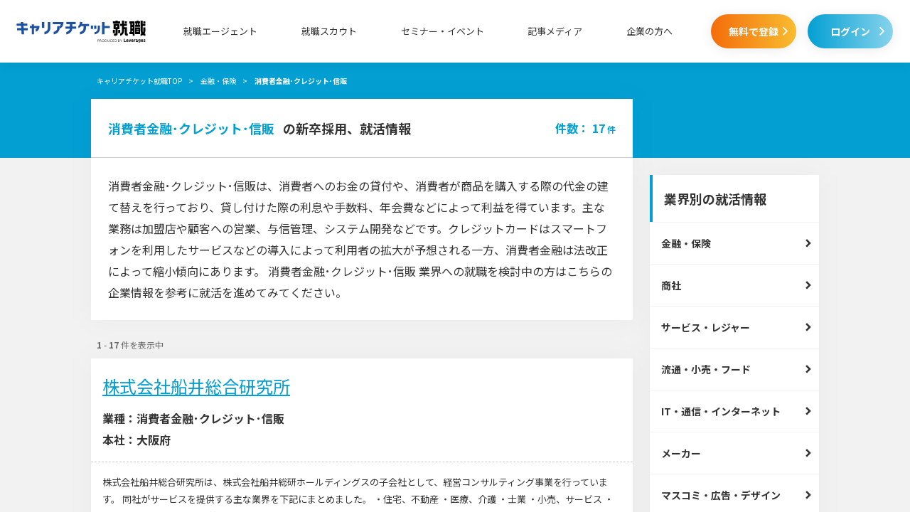

--- FILE ---
content_type: text/html; charset=utf-8
request_url: https://careerticket.jp/industry/1/3/
body_size: 8344
content:
<!DOCTYPE html>
<html lang="ja">
    <head>
        <!-- version: 2026012201 -->
<!-- Google tag (gtag.js) -->
<script async src="https://www.googletagmanager.com/gtag/js?id=G-53MENJ7EBD"></script>

<script>
  isMobile = '';
  categoryId = '';
  tagIds = '';
  window.dataLayer = window.dataLayer || [];
  function gtag(){window.dataLayer.push(arguments);}
  gtag('js', new Date());
  gtag('config', 'G-53MENJ7EBD');
  function gtagClickMeasurement(label){gtag('event', 'クリック計測', {'event_category':'EF','event_label':`${label}`});}
</script>
<!-- End Google tag (gtag.js) -->
<script src="/js/common/converter.js?id=f5722005aee9621777bb0537c7769443"></script>
<!-- Google Tag Manager -->
<script>
    var now = new Date();
    var afiID = ('0'+(now.getMonth()+1)).slice(-2)+('0'+now.getDate()).slice(-2)+('0'+now.getSeconds()).slice(-2);
        dataLayer.push({'afiID': afiID});
                        dataLayer.push({'segments': []});
        
    (function(w,d,s,l,i){w[l]=w[l]||[];w[l].push({'gtm.start':
        new Date().getTime(),event:'gtm.js'});var f=d.getElementsByTagName(s)[0],
        j=d.createElement(s),dl=l!='dataLayer'?'&l='+l:'';j.async=true;j.src=
        'https://www.googletagmanager.com/gtm.js?id='+i+dl;f.parentNode.insertBefore(j,f);
    })(window,document,'script','dataLayer', 'GTM-W7FT57K');
    </script>
<!-- End Google Tag Manager -->
        <meta charset="UTF-8">
        <link rel="icon" type="image/x-icon" href="/favicon_agent.ico">

                                
        <meta property="og:title" content="金融・保険/消費者金融･クレジット･信販の企業一覧｜新卒就職支援ならキャリアチケット就職" />
<meta property="og:type" content="website" />
<meta property="og:url" content="https://careerticket.jp/industry/1/3/" />
<meta property="og:image" content="https://careerticket.jp/img/ogp/careerticket.webp" />
<meta property="og:site_name" content="キャリアチケット就職" />
<meta property="og:description" content="金融・保険/消費者金融･クレジット･信販の企業一覧。就活する上でおさえたい詳細な企業情報やインターン情報、消費者金融･クレジット･信販ならではの就活対策のポイントを新卒就職支援のキャリアチケット就職が解説！" />
<meta property="og:locale" content="ja_JP" />
<meta property="fb:app_id" content="1024867871027267">
<!--twitterの設定-->
<meta name="twitter:card" content="summary_large_image">
<meta name="twitter:site" content="@careerticket">
<!-- InstanceBeginEditable name="doctitle" -->
<title>金融・保険/消費者金融･クレジット･信販の企業一覧｜新卒就職支援ならキャリアチケット就職</title>
<meta name="Description" content="金融・保険/消費者金融･クレジット･信販の企業一覧。就活する上でおさえたい詳細な企業情報やインターン情報、消費者金融･クレジット･信販ならではの就活対策のポイントを新卒就職支援のキャリアチケット就職が解説！">
<meta name="Keywords" content="金融・保険,消費者金融･クレジット･信販,就活,新卒,採用,就職活動">
<link rel="canonical" href="https://careerticket.jp/industry/1/3/"><meta name="robots" content="index,follow">
<!--パンくず-->
    <script type="application/ld+json">
        {"@context":"http:\/\/schema.org","@type":"BreadcrumbList","itemListElement":[[{"@type":"ListItem","position":1,"item":{"name":"\u30ad\u30e3\u30ea\u30a2\u30c1\u30b1\u30c3\u30c8\u5c31\u8077TOP","@id":"https:\/\/careerticket.jp"}},{"@type":"ListItem","position":2,"item":{"name":"\u91d1\u878d\u30fb\u4fdd\u967a","@id":"https:\/\/careerticket.jp\/industry\/1\/"}},{"@type":"ListItem","position":3,"item":{"name":"\u6d88\u8cbb\u8005\u91d1\u878d\uff65\u30af\u30ec\u30b8\u30c3\u30c8\uff65\u4fe1\u8ca9"}}]]}
   </script>
<meta name="facebook-domain-verification" content="gtpk0872k9k02hbn1qw4w27qprd3se" />
                    <link rel="stylesheet" href="/css/pc/pages/defaultNew.css?id=d57de0fd737cecfedd844b16934c9764">
        
    <link rel="stylesheet" href="/css/pc/pages/company_search.css?id=49a13c4ca8512bb95690a9f2a8144c6a">
        <!-- optimizely -->
        <script src="https://cdn.optimizely.com/js/25654440446.js"></script>
            </head>

    <body class="page" id="top">
        <!-- Google Tag Manager (noscript) -->
<noscript><iframe src="https://www.googletagmanager.com/ns.html?id=GTM-W7FT57K"
                  height="0" width="0" style="display:none;visibility:hidden"></iframe></noscript>
<!-- End Google Tag Manager (noscript) -->
        <div class="l-wrapper">
            <div class="l-header">
    <div class="p-headerNew js-fixedHeader js-header ">
    <div class="p-headerNew__inner">
        <p class="p-headerNew__logo"><a href="https://careerticket.jp" data-click-label="ヘッダー_ロゴ"><img src="/img/pc/commonNew/logo_career-ticket_row_pb.svg" width="200" height="48" alt="キャリアチケット就職" data-view-label="ヘッダー_ロゴ"></a></p>
        <nav class="p-headerNew__glonavi">
            <ul class="p-headerNew__glonaviList">
                <li class="p-headerNew__glonaviItem">
                    <p class="p-headerNew__glonaviItemNestLabel" data-click-label="ヘッダー_就職エージェント">就職エージェント</p>
                    <ul class="p-headerNew__glonaviNest">
    <li class="p-headerNew__glonaviNestItem"><a href="https://careerticket.jp/2026/" data-click-label="ヘッダー_就職エージェント_n+1卒">2026年卒業予定の方はこちら<i class="c-icn--arrowRight"></i></a></li>
    <li class="p-headerNew__glonaviNestItem"><a href="https://careerticket.jp/2027/" data-click-label="ヘッダー_就職エージェント_n+2卒">2027年卒業予定の方はこちら<i class="c-icn--arrowRight"></i></a></li>
    <li class="p-headerNew__glonaviNestItem"><a href="https://careerticket.jp/2028/" data-click-label="ヘッダー_就職エージェント_n+3卒">2028年卒業予定の方はこちら<i class="c-icn--arrowRight"></i></a></li>
    <li class="p-headerNew__glonaviNestItem"><a href="https://careerticket.jp/adviser/">アドバイザー紹介<i class="c-icn--arrowRight"></i></a></li>
    <li class="p-headerNew__glonaviNestItem"><a href="https://careerticket.jp/faq/">よくある質問<i class="c-icn--arrowRight"></i></a></li>
</ul>                </li>
                <li class="p-headerNew__glonaviItem"><a href="https://media.careerticket.jp/?page=top&mark=gn" target="_blank" rel="noopener" data-click-label="ヘッダー_就職スカウト">就職スカウト</a></li>
                <li class="p-headerNew__glonaviItem"><a href="https://careerticket.jp/event/" data-click-label="ヘッダー_セミナー・イベント">セミナー・イベント</a></li>
                <li class="p-headerNew__glonaviItem"><a href="https://careerticket.jp/media/" data-click-label="ヘッダー_記事メディア">記事メディア</a></li>

                                    <li class="p-headerNew__glonaviItem"><a href="https://careerticket.jp/partner/concept/" data-click-label="ヘッダー_企業の方へ">企業の方へ</a></li>
                            </ul>
        </nav>

                    <div class="p-headerNew__btnArea">
                <p class="p-headerNew__btn c-btnNew--cta"><a href="https://careerticket.jp/entry/input/" rel="nofollow" data-click-label="ヘッダー_無料で登録">無料で登録<i class="c-icn--arrowRight"></i></a></p>
                <p class="p-headerNew__btn c-btnNew--login u-ml--20"><a href="https://newgrad.mypage-leverages.jp/login/?redirect_url=https%3A%2F%2Fcareerticket.jp%2Findustry%2F1%2F3" data-click-label="ヘッダー_ログイン">ログイン<i class="c-icn--arrowRight"></i></a></p>
            </div>
            </div>
</div>
</div>            <div class="l-containerNew">
                    <div class="p-breadcrumbNew">
        <ul class="p-breadcrumbNew__inner">
                                                <li class="p-breadcrumbNew__list" itemscope itemtype="http://schema.org/Breadcrumb"><a href="https://careerticket.jp" itemprop="url"><span itemprop="title">キャリアチケット就職TOP</span></a></li>
                                                                <li class="p-breadcrumbNew__list" itemscope itemtype="http://schema.org/Breadcrumb"><a href="https://careerticket.jp/industry/1/" itemprop="url"><span itemprop="title">金融・保険</span></a></li>
                                                                <li class="p-breadcrumbNew__list">消費者金融･クレジット･信販</li>
                                    </ul>
    </div>
                <div class="p-searchResult__pageHead"></div>


<div class="l-contentNew--tertiary">
    <div class="l-contentNew__inner--col2">
        <div class="p-searchResult__mainCont u-mb--80">
            <div class="p-searchResult c-cardNew">
                <div class="p-searchResult__head">
                    <h1 class="p-searchResult__categoryName">
                        <span class="c-text--main u-pr--10">
                                                            消費者金融･クレジット･信販
                                                    </span>の新卒採用、就活情報
                    </h1>
                    <p class="p-searchResult__categoryNum">件数： <span class="c-text--large">17</span><span class="c-text--small"> 件</span></p>
                </div>
                <div class="p-searchResult__detail">
                    <p>消費者金融･クレジット･信販は、消費者へのお金の貸付や、消費者が商品を購入する際の代金の建て替えを行っており、貸し付けた際の利息や手数料、年会費などによって利益を得ています。主な業務は加盟店や顧客への営業、与信管理、システム開発などです。クレジットカードはスマートフォンを利用したサービスなどの導入によって利用者の拡大が予想される一方、消費者金融は法改正によって縮小傾向にあります。
                                                    消費者金融･クレジット･信販
                                                業界への就職を検討中の方はこちらの企業情報を参考に就活を進めてみてください。
                    </p>
                </div>
            </div>

            <ul class="p-content">
                <p class="p-pagerStatus"><span class="c-text--emphasis">1</span> - <span class="c-text--emphasis">17 </span>件を表示中</p>

                                    <li class="p-companyCard c-cardNew">
                        <div class="p-companyCard__head">
                            <p class="p-companyCard__ttl">株式会社船井総合研究所<a href="/company/1828/"></a></p>
                                                                                    <p class="c-text--emphasis">業種：消費者金融･クレジット･信販</p>
                            <p class="c-text--emphasis">本社：大阪府</p>
                        </div>
                                                    <p class="p-companyCard__detail">株式会社船井総合研究所は、株式会社船井総研ホールディングスの子会社として、経営コンサルティング事業を行っています。

同社がサービスを提供する主な業界を下記にまとめました。

・住宅、不動産
・医療、介護
・士業
・小売、サービス
・産業、生産財（BtoB）

同社の強み...</p>
                                            </li>
                                    <li class="p-companyCard c-cardNew">
                        <div class="p-companyCard__head">
                            <p class="p-companyCard__ttl">住信ＳＢＩネット銀行株式会社<a href="/company/1871/"></a></p>
                                                                                    <p class="c-text--emphasis">業種：消費者金融･クレジット･信販</p>
                            <p class="c-text--emphasis">本社：東京都</p>
                        </div>
                                                    <p class="p-companyCard__detail">住信SBIネット銀行株式会社は、インターネット専業の銀行です。
外貨預金や住宅ローンに対応し、24時間365日いつでもどこでも利用できる銀行サービスを提供しています。
銀行口座と証券口座を繋ぐハイブリッド預金は、利便性の高い株式売買口座として展開。
同社では住宅ローン事業...</p>
                                            </li>
                                    <li class="p-companyCard c-cardNew">
                        <div class="p-companyCard__head">
                            <p class="p-companyCard__ttl">ひかりのくに株式会社<a href="/company/1917/"></a></p>
                                                                                    <p class="c-text--emphasis">業種：消費者金融･クレジット･信販</p>
                            <p class="c-text--emphasis">本社：大阪府</p>
                        </div>
                                                    <p class="p-companyCard__detail">ひかりのくに株式会社は、1946年に月刊教育絵本「ひかりのくに」を創刊しました。現在も、幼児や児童、指導者向けに絵本や教育誌を発行している会社です。
主な事業内容は以下のとおりです。

 ◆出版物の企画・制作・販売
主な事業として、絵本や図鑑、テキストなどを発行しています...</p>
                                            </li>
                                    <li class="p-companyCard c-cardNew">
                        <div class="p-companyCard__head">
                            <p class="p-companyCard__ttl">東日本高速道路株式会社<a href="/company/1940/"></a></p>
                                                                                    <p class="c-text--emphasis">業種：消費者金融･クレジット･信販</p>
                            <p class="c-text--emphasis">本社：東京都</p>
                        </div>
                                                    <p class="p-companyCard__detail">◆道路管理事業
グループ会社への指示や連携を行い、高速道路の維持管理に関する業務を総合的にマネジメントしている東日本高速道路株式会社。
道路構造物の補修や老朽化対策に取り組み、ライフサイクルコストを最小化しています。
自動車が快適に走行できるよう、日常点検・清掃・運転監視...</p>
                                            </li>
                                    <li class="p-companyCard c-cardNew">
                        <div class="p-companyCard__head">
                            <p class="p-companyCard__ttl">株式会社ホンダファイナンス<a href="/company/2151/"></a></p>
                                                                                    <p class="c-text--emphasis">業種：消費者金融･クレジット･信販</p>
                            <p class="c-text--emphasis">本社：東京都</p>
                        </div>
                                                    <p class="p-companyCard__detail">株式会社ホンダファイナンスでは、以下の事業を行っています。

◆一般消費者向け事業
・Honda製品や用品を購入する際のクレジット取り扱い事業
・Honda製品のリース事業

◆Honda販売会社、グループ会社向け事業
・仕入れ資金や設備資金の融資事業
・自動車整備機器や...</p>
                                            </li>
                                    <li class="p-companyCard c-cardNew">
                        <div class="p-companyCard__head">
                            <p class="p-companyCard__ttl">三井住友カード株式会社<a href="/company/1596/"></a></p>
                                                                                    <p class="c-text--emphasis">業種：消費者金融･クレジット･信販</p>
                            <p class="c-text--emphasis">本社：大阪府</p>
                        </div>
                                                    <p class="p-companyCard__detail">三井住友カード株式会社はSMBCグループに所属するクレジットカード会社です。長年の経験を活かし、クレジットカードにまつわる事業を多彩に展開。中心となる事業を下記にまとめました。

◆会員事業
個人や法人を対象にクレジットカードを発行。ライフスタイルに合わせて選べる豊富なラ...</p>
                                            </li>
                                    <li class="p-companyCard c-cardNew">
                        <div class="p-companyCard__head">
                            <p class="p-companyCard__ttl">三菱ＵＦＪニコス株式会社<a href="/company/1617/"></a></p>
                                                                                    <p class="c-text--emphasis">業種：消費者金融･クレジット･信販</p>
                            <p class="c-text--emphasis">本社：東京都</p>
                        </div>
                                                    <p class="p-companyCard__detail">三菱UFJニコス株式会社は、三菱UFJフィナンシャル・グループに所属するクレジットカード会社です。

同社は「カード発行事業」と「ソリューション事業」の2つを経営の柱としています。下記にそれぞれの詳細をまとめました。

◆カード発行事業
カード会員の獲得、利用促進、サービ...</p>
                                            </li>
                                    <li class="p-companyCard c-cardNew">
                        <div class="p-companyCard__head">
                            <p class="p-companyCard__ttl">株式会社セディナ<a href="/company/1663/"></a></p>
                                                                                    <p class="c-text--emphasis">業種：消費者金融･クレジット･信販</p>
                            <p class="c-text--emphasis">本社：愛知県</p>
                        </div>
                                                    <p class="p-companyCard__detail">株式会社セディナが所属する三井住友フィナンシャルグループ（通称SMBCグループ）は、「複合金融グループ」として顧客へ金融商品やサービスを提供しています。その中にある同社は、決済事業戦略の中核を担当。主に次のような事業を行っています。

◆カード事業
大手流通企業を中心に、...</p>
                                            </li>
                                    <li class="p-companyCard c-cardNew">
                        <div class="p-companyCard__head">
                            <p class="p-companyCard__ttl">アコム株式会社<a href="/company/314/"></a></p>
                                                                                    <p class="c-text--emphasis">業種：消費者金融･クレジット･信販</p>
                            <p class="c-text--emphasis">本社：東京都</p>
                        </div>
                                                    <p class="p-companyCard__detail">アコムでは、ローン、クレジットカード事業、信用保証事業、海外金融事業を中心に、その他、債権管理回収事業なども運営しています。

・ローン、クレジットカード事業…アコムでは、さまざまなライフスタイルの顧客に対応できるよう、店頭窓口でのサービス提供だけではなく、自動契約機や自...</p>
                                            </li>
                                    <li class="p-companyCard c-cardNew">
                        <div class="p-companyCard__head">
                            <p class="p-companyCard__ttl">アイフル株式会社<a href="/company/345/"></a></p>
                                                                                    <p class="c-text--emphasis">業種：消費者金融･クレジット･信販</p>
                            <p class="c-text--emphasis">本社：京都府</p>
                        </div>
                                                    <p class="p-companyCard__detail">アイフルでは、消費者金融事業や不動産担保金融事業、事業者金融事業、信用保証事業を行っています。
店頭窓口やATMだけではなく、パソコン、ケータイ、コンビニなど、利用者のニーズに合わせて融資、返済に関するサービスを提供。
また、キャッシングローンをはじめ「かりかえMAX」や...</p>
                                            </li>
                                    <li class="p-companyCard c-cardNew">
                        <div class="p-companyCard__head">
                            <p class="p-companyCard__ttl">株式会社ジャックス<a href="/company/367/"></a></p>
                                                                                    <p class="c-text--emphasis">業種：消費者金融･クレジット･信販</p>
                            <p class="c-text--emphasis">本社：北海道</p>
                        </div>
                                                    <p class="p-companyCard__detail">ジャックスは、「信を万事の本と為す」という精神のもと、お客様や取引先との信用と信頼を大切に、多様なニーズに素早く対応するシステムの創造を目指しています。
主に、クレジット事業、カード事業、ファイナンス事業の3つを主軸に、ペイメント事業、海外事業などを展開。「オートローン」...</p>
                                            </li>
                                    <li class="p-companyCard c-cardNew">
                        <div class="p-companyCard__head">
                            <p class="p-companyCard__ttl">ＮＴＴファイナンス株式会社<a href="/company/1625/"></a></p>
                                                                                    <p class="c-text--emphasis">業種：その他(サービス・レジャー)</p>
                            <p class="c-text--emphasis">本社：東京都</p>
                        </div>
                                                    <p class="p-companyCard__detail">NTTファイナンス株式会社はNTTグループに所属する金融企業です。同グループの中枢であり、業界内でもトップランナーとして位置づけられています。同社の主力サービスを下記にまとめました。

◆ビリングサービス
NTTグループ（NTT東日本、NTT西日本、NTTドコモ、NTTコ...</p>
                                            </li>
                                    <li class="p-companyCard c-cardNew">
                        <div class="p-companyCard__head">
                            <p class="p-companyCard__ttl">東武トップツアーズ株式会社<a href="/company/1679/"></a></p>
                                                                                    <p class="c-text--emphasis">業種：旅行</p>
                            <p class="c-text--emphasis">本社：東京都</p>
                        </div>
                                                    <p class="p-companyCard__detail">東京都墨田区に本社を構える東武トップツアーズ株式会社。
2015年、東武トラベル株式会社とトップツアー株式会社が合併し、誕生した企業です。
同社では、個人・法人を対象に、以下の事業を展開しています。

◆個人顧客向け事業
・カウンター事業
カウンター店舗にて、国内・海外旅...</p>
                                            </li>
                                    <li class="p-companyCard c-cardNew">
                        <div class="p-companyCard__head">
                            <p class="p-companyCard__ttl">トヨタファイナンス株式会社<a href="/company/1687/"></a></p>
                                                                                    <p class="c-text--emphasis">業種：自動車･タイヤ</p>
                            <p class="c-text--emphasis">本社：愛知県</p>
                        </div>
                                                    <p class="p-companyCard__detail">トヨタグループの子会社であるトヨタファイナンス株式会社は、金融サービスを主たる事業としています。

◆販売金融事業
クルマや住宅の購入の際に必要な費用を、ローンサービスとして提供しています。個々人のニーズに合うよう、多様なクレジット形態を準備。トヨタの管轄のため、多くの顧...</p>
                                            </li>
                                    <li class="p-companyCard c-cardNew">
                        <div class="p-companyCard__head">
                            <p class="p-companyCard__ttl">株式会社丸井グループ<a href="/company/1181/"></a></p>
                                                                                    <p class="c-text--emphasis">業種：百貨店</p>
                            <p class="c-text--emphasis">本社：東京都</p>
                        </div>
                                                    <p class="p-companyCard__detail">株式会社丸井グループは、小売業を中心に事業を展開しています。

◆小売セグメント
雑貨・飲食物の小売や、店舗・専門店の運営などを実施。オリジナルブランドの商品も多数展開しています。

◆フィンテックセグメント
クレジットカード、クレジットローンなどの金融業務を展開。利用者...</p>
                                            </li>
                                    <li class="p-companyCard c-cardNew">
                        <div class="p-companyCard__head">
                            <p class="p-companyCard__ttl">ＧＭＯペイメントゲートウェイ株式会社<a href="/company/882/"></a></p>
                                                                                    <p class="c-text--emphasis">業種：その他(IT・通信・インターネット)</p>
                            <p class="c-text--emphasis">本社：東京都</p>
                        </div>
                                                    <p class="p-companyCard__detail">GMOペイメントゲートウェイ株式会社は、決済関連サービスおよび金融関連サービスを提供している会社です。提供先は、官公庁、民間企業、公的機関、金融機関など多岐にわたっています。
決済サービスをメインとし、売上向上のためのweb広告サービス、資金面からサポートする融資等の付加...</p>
                                            </li>
                                    <li class="p-companyCard c-cardNew">
                        <div class="p-companyCard__head">
                            <p class="p-companyCard__ttl">楽天株式会社<a href="/company/3/"></a></p>
                                                                                    <p class="c-text--emphasis">業種：通信販売･EC</p>
                            <p class="c-text--emphasis">本社：東京都</p>
                        </div>
                                                    <p class="p-companyCard__detail">楽天は主に3つのビジネスを展開しています。インターネットショッピングモールを中心としたEC事業、銀行やクレジットカードなどの金融サービス、電子書籍や動画配信のデジタルコンテンツです。インターネットサービスには「楽天市場」「楽天トラベル」「楽天オークション」などがあり、金融...</p>
                                            </li>
                            </ul>
            <div class="p-content">
                                            </div>

            <div class="u-pb--30">
                                <p class="c-btnNew--link">
    <span class="c-btnNew__appealTxt">
        就活のプロが、最短1週間<span>※</span>での内定獲得をサポート<span class="c-btnNew__annotation">※2024年度実績</span>
    </span>
    <a href="https://careerticket.jp">無料就活サポート詳細はこちら<i class="c-icn--arrowRight"></i></a>
</p>            </div>

                            <div class="c-linkList u-mb--25">
        <h2 class="c-linkList__ttl">金融・保険業界への就職を検討中の方におすすめの業種</h2>
        <ul>
                                    <li class="c-linkList__item">
                <a href="/industry/1/1/">
                    <p class="c-linkList__txt">銀行</p>
                    <p class="c-linkList__icn"><i class="c-icn--arrow3Right"></i></p>
                </a>
            </li>
                                                <li class="c-linkList__item">
                <a href="/industry/1/2/">
                    <p class="c-linkList__txt">保険</p>
                    <p class="c-linkList__icn"><i class="c-icn--arrow3Right"></i></p>
                </a>
            </li>
                                                                        <li class="c-linkList__item">
                <a href="/industry/1/4/">
                    <p class="c-linkList__txt">信金･労金･信組</p>
                    <p class="c-linkList__icn"><i class="c-icn--arrow3Right"></i></p>
                </a>
            </li>
                                                <li class="c-linkList__item">
                <a href="/industry/1/5/">
                    <p class="c-linkList__txt">証券</p>
                    <p class="c-linkList__icn"><i class="c-icn--arrow3Right"></i></p>
                </a>
            </li>
                                                <li class="c-linkList__item">
                <a href="/industry/1/6/">
                    <p class="c-linkList__txt">政策金融機関</p>
                    <p class="c-linkList__icn"><i class="c-icn--arrow3Right"></i></p>
                </a>
            </li>
                                                <li class="c-linkList__item">
                <a href="/industry/1/7/">
                    <p class="c-linkList__txt">その他(金融・保険)</p>
                    <p class="c-linkList__icn"><i class="c-icn--arrow3Right"></i></p>
                </a>
            </li>
                                </ul>
    </div>

            <div class="u-pt--30 u-pb--30">
                                <p class="c-btnNew--cta">
  <span class="c-btnNew__appealTxt">かんたん1分！無料登録</span>
  <a href="https://careerticket.jp/entry/input/" rel="nofollow" data-click-label="CTAボタン最下部_就活サポートのプロに相談してみる" data-view-label="CTAボタン最下部_就活サポートのプロに相談してみる">
    就活サポートのプロに相談してみる<i class="c-icn--arrowRight"></i>
  </a>
</p>            </div>
        </div>

                <div class="p-pageLayout__sideCont">
            <div class="c-cardNew">
        <h2 class="c-linkList__ttl">業界別の就活情報</h2>
        <ul>
                            <li class="c-linkList__item">
                    <a href="/industry/1/">
                        <p class="c-linkList__txt">金融・保険<span class="c-linkList__icn"><i class="c-icn--arrow3Right"></i></span></p>
                    </a>
                </li>
                            <li class="c-linkList__item">
                    <a href="/industry/2/">
                        <p class="c-linkList__txt">商社<span class="c-linkList__icn"><i class="c-icn--arrow3Right"></i></span></p>
                    </a>
                </li>
                            <li class="c-linkList__item">
                    <a href="/industry/3/">
                        <p class="c-linkList__txt">サービス・レジャー<span class="c-linkList__icn"><i class="c-icn--arrow3Right"></i></span></p>
                    </a>
                </li>
                            <li class="c-linkList__item">
                    <a href="/industry/4/">
                        <p class="c-linkList__txt">流通・小売・フード<span class="c-linkList__icn"><i class="c-icn--arrow3Right"></i></span></p>
                    </a>
                </li>
                            <li class="c-linkList__item">
                    <a href="/industry/5/">
                        <p class="c-linkList__txt">IT・通信・インターネット<span class="c-linkList__icn"><i class="c-icn--arrow3Right"></i></span></p>
                    </a>
                </li>
                            <li class="c-linkList__item">
                    <a href="/industry/6/">
                        <p class="c-linkList__txt">メーカー<span class="c-linkList__icn"><i class="c-icn--arrow3Right"></i></span></p>
                    </a>
                </li>
                            <li class="c-linkList__item">
                    <a href="/industry/7/">
                        <p class="c-linkList__txt">マスコミ・広告・デザイン<span class="c-linkList__icn"><i class="c-icn--arrow3Right"></i></span></p>
                    </a>
                </li>
                            <li class="c-linkList__item">
                    <a href="/industry/8/">
                        <p class="c-linkList__txt">官公庁・公社・団体<span class="c-linkList__icn"><i class="c-icn--arrow3Right"></i></span></p>
                    </a>
                </li>
                            <li class="c-linkList__item">
                    <a href="/industry/9/">
                        <p class="c-linkList__txt">エネルギー<span class="c-linkList__icn"><i class="c-icn--arrow3Right"></i></span></p>
                    </a>
                </li>
                            <li class="c-linkList__item">
                    <a href="/industry/10/">
                        <p class="c-linkList__txt">コンサルティング<span class="c-linkList__icn"><i class="c-icn--arrow3Right"></i></span></p>
                    </a>
                </li>
                    </ul>
    </div>
</div>    </div>
</div>

            </div>
                            <footer class="l-footer">
    <div class="p-footer">
        <div class="p-footer__topCont">
            <div class="p-footer__inner">
                <div class="p-footer__info">
                                                                <ul class="p-footer__list">
                            <li class="p-footer__item"><a href="https://careerticket.jp/partner/concept/">採用をお考えの企業ご担当者様へ<i class="c-icn--arrowRight p-footer__itemNextIcn"></i></a></li>
                            <li class="p-footer__item"><a href="https://careerticket.jp/info/company/">運営会社<i class="c-icn--arrowRight p-footer__itemNextIcn"></i></a></li>
                            <li class="p-footer__item"><a href="https://leverages.jp/privacypolicy/" target="_blank" rel="noopener">個人情報保護方針<i class="c-icn--arrowRight p-footer__itemNextIcn"></i></a></li>
                            <li class="p-footer__item"><a href="https://careerticket.jp/partner/media/">メディア掲載について<i class="c-icn--arrowRight p-footer__itemNextIcn"></i></a></li>
                            <li class="p-footer__item"><a href="https://careerticket.jp/contact/" rel="nofollow">お問い合わせ<i class="c-icn--arrowRight p-footer__itemNextIcn"></i></a></li>
                            <li class="p-footer__item"><a href="https://careerticket.jp/sitemap/">サイトマップ<i class="c-icn--arrowRight p-footer__itemNextIcn"></i></a></li>
                            <li class="p-footer__item"><a href="https://careerticket.jp/faq/">よくある質問<i class="c-icn--arrowRight p-footer__itemNextIcn"></i></a></li>
                        </ul>
                                    </div>
                <div class="p-footer__tel">
                    <p class="p-footer__tel--txt">電話でのお問い合わせはこちら</p>
                    <div class="p-footer__tel--main">
                        <a href="tel:0120-962-647" class="p-footer__tel--link">
                            <p class="p-footer__tel--number"><i class="c-icn--phone"></i>0120-962-647</p>
                            <p class="p-footer__tel--info">
                                【受付時間】
                                平日
                                9:00~18:00
                            </p>
                        </a>
                    </div>
                    <p class="p-footer__tel--alt">混雑時はこちらの番号をご利用いただけます</p>
                    <p class="p-footer__tel--altNumber">0120-693-761</p>
                </div>
            </div>
        </div>
        <div class="p-footer__bottomCont">
            <div class="p-footer__inner">
                <div class="p-footer__leftCont">
                    <p class="p-footer__leftContLogo"><a href="https://leverages.jp/" target="_blank" rel="noopener"><img src="/img/pc/common/logo_leverages.svg" width="180" height="39" alt="Leverages"></a></p>
                </div>
                                                    <ul class="p-footer__rightCont">
                        <li class="p-footer__rightContItem">
                            <a href="http://hataractive.jp" target="_blank" rel="noopener nofollow">
                                <p class="p-footer__rightContItemShoulder">正社員就職支援サービス</p>
                                <p><img src="/img/pc/commonNew/logo_hataractive.webp" width="183" height="54" alt="フリーター就職なら【ハタラクティブ】"></p>
                            </a>
                        </li>
                        <li class="p-footer__rightContItem">
                            <a href="https://cafe.careerticket.jp" target="_blank" rel="noopener">
                                <p class="p-footer__rightContItemShoulder">大学生限定の無料カフェスペース</p>
                                <p><img src="/img/pc/common/logo_cafe.svg" width="199" height="54" alt="careerticket cafe"></p>
                            </a>
                        </li>
                    </ul>
                            </div>
                                    <p class="p-footer__copyright">&copy; 2018-2026 Leverages Co., Ltd.</p>
        </div>
    </div>
</footer>
                    </div>
        <!-- End: wrapper -->
                    <script src="/js/pc/pages/common.js?id=61508db5c9fb8d292966157a61ccf3d5"></script>
                <script>
        </script>    </body>
</html>


--- FILE ---
content_type: text/css
request_url: https://careerticket.jp/css/pc/pages/company_search.css?id=49a13c4ca8512bb95690a9f2a8144c6a
body_size: 3503
content:
@import url(https://fonts.googleapis.com/css2?family=Noto+Sans+JP:wght@400;700&display=swap);
@charset "UTF-8";html{font-size:62.5%}body{background-color:#fff;color:#333;font-family:Noto Sans JP,sans-serif;font-size:16px;font-size:1.6em;line-height:1.9}a{color:#039fd3;text-decoration:none}a:hover{cursor:pointer}img{vertical-align:top}h1,h2,h3,h4,h5,h6{font-weight:400}dl,ol,ul{list-style:none;margin:0;padding:0}button:focus,input:focus,select:focus,textarea:focus{outline:none}*{overflow-wrap:break-word}

/*!
 * ress.css • v1.1.1
 * MIT License
 * github.com/filipelinhares/ress
 */html{-webkit-text-size-adjust:100%;-webkit-box-sizing:border-box;box-sizing:border-box}*,:after,:before{-webkit-box-sizing:inherit;box-sizing:inherit}:after,:before{text-decoration:inherit;vertical-align:inherit}*{background-repeat:no-repeat;margin:0;padding:0}audio:not([controls]){display:none;height:0}hr{overflow:visible}table{border-collapse:collapse;border-spacing:0}article,aside,details,figcaption,figure,footer,header,main,menu,nav,section,summary{display:block}summary{display:list-item}small{font-size:80%}[hidden],template{display:none}abbr[title]{border-bottom:1px dotted;text-decoration:none}a{-webkit-text-decoration-skip:objects;background-color:transparent}a:active,a:hover{outline-width:0}code,kbd,pre,samp{font-family:monospace,monospace}b,strong{font-weight:bolder}address,em{font-style:normal}dfn{font-style:italic}mark{background-color:#ff0;color:#000}sub,sup{font-size:75%;line-height:0;position:relative;vertical-align:baseline}sub{bottom:-.25em}sup{top:-.5em}input{border-radius:0}[type=button],[type=reset],[type=submit] [role=button],button{cursor:pointer}[disabled]{cursor:default}[type=number]{width:auto}[type=search]::-webkit-search-cancel-button,[type=search]::-webkit-search-decoration{-webkit-appearance:none}textarea{overflow:auto;resize:vertical}button,input,optgroup,select,textarea{font:inherit}optgroup{font-weight:700}button{overflow:visible}[type=button]::-moz-focus-inner,[type=reset]::-moz-focus-inner,[type=submit]::-moz-focus-inner,button::-moz-focus-inner{border-style:0;padding:0}[type=button]::-moz-focus-inner,[type=reset]::-moz-focus-inner,[type=submit]::-moz-focus-inner,button:-moz-focusring{outline:1px dotted ButtonText}[type=reset],[type=submit],button,html [type=button]{-webkit-appearance:button}button,select{text-transform:none}button,input,select,textarea{background-color:transparent;border-style:none;color:inherit}select::-ms-expand{display:none}select::-ms-value{color:currentColor}legend{border:0;color:inherit;display:table;max-width:100%;white-space:normal}::-webkit-file-upload-button{-webkit-appearance:button;font:inherit}[type=search]{-webkit-appearance:textfield;outline-offset:-2px}img{border-style:none}progress{vertical-align:baseline}svg:not(:root){overflow:hidden}audio,canvas,progress,video{display:inline-block}@media screen{[hidden~=screen]{display:inherit}[hidden~=screen]:not(:active):not(:focus):not(:target){clip:rect(0 0 0 0)!important;position:absolute!important}}[aria-busy=true]{cursor:progress}[aria-controls]{cursor:pointer}[aria-disabled]{cursor:default}::-moz-selection{background-color:#b3d4fc;color:#000;text-shadow:none}::selection{background-color:#b3d4fc;color:#000;text-shadow:none}.c-btn,.c-btn--accent,.c-btn--cta,.c-btn--function,.c-btn--link{background-color:#039fd3;border-radius:4px;color:#fff;display:inline-block;-webkit-filter:drop-shadow(0 2px 2px hsla(0,0%,47%,.5));filter:drop-shadow(0 2px 2px rgba(120,120,120,.5));font-size:16px;font-size:1.6rem;font-weight:700;padding:16px;text-align:center;-webkit-transition:all .3s ease;transition:all .3s ease}.c-btn--accent:hover,.c-btn--cta:hover,.c-btn--function:hover,.c-btn--link:hover,.c-btn:hover{background-color:#0182ad;cursor:pointer;-webkit-filter:none;filter:none;-webkit-transition:all .3s ease;transition:all .3s ease}.c-btn--cta{background-color:#ec7004}.c-btn--cta:hover{background-color:#c3791d}.c-btn--accent{background-color:#f15050;color:#fff;padding:16px}.c-btn--accent:hover{background-color:#a03a3a}.c-btn--link{background-color:#fff;border:2px solid #039fd3;border-radius:30px;color:#039fd3;height:60px;padding:16px 38px 16px 24px;position:relative}.c-btn--link>i{margin-top:-8px;position:absolute;right:8px;top:50%}.c-btn--link:hover{background-color:#039fd3;color:#fff}.c-btn--function{background-color:#fff;border:2px solid #039fd3;color:#039fd3;padding:16px}.c-btn--function:hover{background-color:#fff;opacity:.7}.c-btn--banner{background-color:#fff;-webkit-filter:drop-shadow(0 2px 2px hsla(0,0%,47%,.5));filter:drop-shadow(0 2px 2px rgba(120,120,120,.5));margin-bottom:24px}.c-btn--banner>a:hover{cursor:pointer;opacity:.7}.c-btn__pager--next,.c-btn__pager--prev{background-color:#f2f2f2;border-radius:4px;-webkit-filter:drop-shadow(0 2px 2px hsla(0,0%,47%,.5));filter:drop-shadow(0 2px 2px rgba(120,120,120,.5));float:right;font-weight:700;line-height:48px;text-align:center;width:48%}.c-btn__pager--next>a,.c-btn__pager--prev>a{color:#039fd3;cursor:pointer;display:block;position:relative}.c-btn__pager--next>a:hover,.c-btn__pager--prev>a:hover{opacity:.6}.c-btn__pager--prev{float:left}.c-cardNew,.c-cardNew--whiteBg{background-color:#fff;-webkit-box-sizing:border-box;box-sizing:border-box;-webkit-filter:drop-shadow(0 0 18px rgba(0,0,0,.03));filter:drop-shadow(0 0 18px rgba(0,0,0,.03))}@media (min-width:0\0){.c-cardNew,.c-cardNew--whiteBg{-webkit-box-shadow:0 0 18px rgba(0,0,0,.03);box-shadow:0 0 18px rgba(0,0,0,.03)}}.c-cardNew--whiteBg{-webkit-filter:drop-shadow(0 0 18px rgba(0,0,0,.08));filter:drop-shadow(0 0 18px rgba(0,0,0,.08))}@media (min-width:0\0){.c-cardNew--whiteBg{-webkit-box-shadow:0 0 18px rgba(0,0,0,.08);box-shadow:0 0 18px rgba(0,0,0,.08)}}.c-cardNew__inner{padding:16px}.c-cardNew__inner--large{padding:24px}.c-tabs__list{display:table;table-layout:fixed;width:100%}.c-tabs__list>a:hover{opacity:.7}.c-tabs__element,.c-tabs__element--active{display:table-cell;font-size:14px;font-size:1.4rem;height:48px;line-height:64px;text-align:center}.c-tabs__element--active>span,.c-tabs__element>span{color:#fff;font-size:13px;font-size:1.3rem}.c-tabs__element--active{border-bottom:4px solid #fff;font-weight:700}.c-linkList{background-color:#fff;-webkit-box-sizing:border-box;box-sizing:border-box;-webkit-filter:drop-shadow(0 0 18px rgba(0,0,0,.03));filter:drop-shadow(0 0 18px rgba(0,0,0,.03))}@media (min-width:0\0){.c-linkList{-webkit-box-shadow:0 0 18px rgba(0,0,0,.03);box-shadow:0 0 18px rgba(0,0,0,.03)}}.c-linkList__ttl{border-left:4px solid #039fd3;font-size:18px;font-size:1.8rem;font-weight:700;padding:16px 0 16px 16px}.c-linkList__item{border-top:1px solid #f2f2f2;font-size:14px;font-size:1.4rem}.c-linkList__item>a{color:#333;display:block;padding:16px;position:relative}.c-linkList__item>a:hover{background-color:#f9f9f9;cursor:pointer}.c-linkList__txt{font-weight:700;margin-right:24px}.c-linkList__icn{position:absolute;right:8px;top:50%;-webkit-transform:translateY(-50%);transform:translateY(-50%)}.c-list{background-color:#fff;border-bottom:1px solid #f2f2f2;cursor:pointer}.c-list:hover{background-color:#f9f9f9;cursor:pointer}.c-list__item{color:#333;display:block;padding:16px;position:relative}.c-list__txt{font-weight:700;margin-right:24px}.c-list__icn{margin-top:-6px;position:absolute;right:8px;top:50%}.p-btnPosition{padding-bottom:24px;text-align:center}.p-btnPosition>a{width:480px}.p-companyCard{margin-bottom:16px}.p-companyCard:last-child{margin-bottom:none}.p-companyCard__head{padding:16px;position:relative}.p-companyCard__head:hover{background-color:#f9f9f9}.p-companyCard__ttl{color:#039fd3;font-size:24px;font-size:2.4rem;padding-bottom:8px;text-decoration:underline}.p-companyCard__ttl>a{height:100%;left:0;position:absolute;top:0;width:100%}.p-companyCard__detail{border-top:1px dashed #ccc;font-size:13px;font-size:1.3rem;padding:16px}.p-content,.p-content--large{margin-bottom:32px}.p-content--large:last-child,.p-content:last-child{margin-bottom:0}.p-content--large{margin-bottom:64px}.p-content__paragraph--pt25{padding-top:24px}.p-content__paragraph--pb25{padding-bottom:24px}.p-content__inner{padding:0 24px}.p-content__ttl{font-size:32px;font-size:3.2rem;margin-bottom:24px;padding:24px 24px 0}.p-content__cta--LINE{height:48px;margin:auto;width:296px}.p-headContent,.p-headContent--pb25,.p-headContent--pb40,.p-headContent--pb45,.p-headContent--pb80{background-color:#039fd3;color:#fff}.p-headContent--pb25{padding-bottom:25px}.p-headContent--pb40{padding-bottom:40px}.p-headContent--pb45{padding-bottom:48px}.p-headContent--pb80{padding-bottom:80px}.p-headContent__inner,.p-headContent__inner--pb0{margin:0 auto;width:960px}.p-headContent__inner--pb0{padding-bottom:0}.p-headContent__ttl,.p-headContent__ttl--border,.p-headContent__ttl--noPath{color:#fff;font-size:32px;font-size:3.2rem;font-weight:700;padding-bottom:16px}.p-headContent__ttl--noPath{padding-top:24px}.p-headContent__ttl--border{border-bottom:1px solid #fff;margin:0 0 16px;padding:16px 0}.p-headContent__ttl--sub{font-size:13px;font-size:1.3rem;font-weight:400;padding-left:8px;vertical-align:-2px}.p-headContent__txt{margin-bottom:4px}.p-headContent__txt:last-child{margin-bottom:0}.p-headContent__txt__list{display:-webkit-box;display:-ms-flexbox;display:flex}.p-headContent__txt__item{color:#e1f4fa;padding-right:16px;position:relative}.p-headContent__txt__item:first-child{color:#fff;font-weight:700}.p-headContent__txt__item:first-child:before{content:"";position:absolute}.p-headContent__txt__item:before{content:"/";left:-14px;position:absolute}.p-lineBtn__txt{color:#06c755;text-align:center}.p-lineBtn__txt>span{position:relative}.p-lineBtn__txt>span:before{left:-16px;-webkit-transform:rotate(-30deg);transform:rotate(-30deg)}.p-lineBtn__txt>span:after,.p-lineBtn__txt>span:before{background-color:#06c755;content:"";height:18px;position:absolute;top:-1px;width:1px}.p-lineBtn__txt>span:after{right:-16px;-webkit-transform:rotate(30deg);transform:rotate(30deg)}.p-lineBtn>a{background:#06c755;color:#fff;font-size:18px;font-size:1.8rem;padding-left:16px}.p-lineBtn>a:hover{background:#05b34d}.p-lineBtn>a:before{content:url(/img/pc/common/line.svg);height:42px;left:24px;position:absolute;top:50%;-webkit-transform:translateY(-50%);transform:translateY(-50%);width:48px}.p-pageLayout__headCont,.p-pageLayout__headCont--biz,.p-pageLayout__headCont--blank,.p-pageLayout__headCont--noShift{background-color:#039fd3;color:#fff;padding-bottom:24px;position:relative}@media only screen and (max-width:414px){.p-pageLayout__headCont,.p-pageLayout__headCont--biz,.p-pageLayout__headCont--blank,.p-pageLayout__headCont--noShift{font-size:14px;font-size:1.4rem}}.p-pageLayout__headCont--blank{height:72px}.p-pageLayout__headCont--noShift{padding-bottom:0}.p-pageLayout__headCont--biz{background-color:#2c608c}@media only screen and (min-width:415px){.p-pageLayout__headCont--biz{padding:24px 0}}.p-pageLayout__headContTtl,.p-pageLayout__headContTtl--breadcrumbs{font-size:32px;font-size:3.2rem;font-weight:700;padding:24px 0;position:relative;z-index:2}@media only screen and (max-width:414px){.p-pageLayout__headContTtl,.p-pageLayout__headContTtl--breadcrumbs{font-size:24px;font-size:2.4rem}}.p-pageLayout__headContTtl--breadcrumbs{padding:0 0 24px}.p-pageLayout__mainCont{-webkit-box-flex:1;-ms-flex-positive:1;flex-grow:1;margin-top:-24px;padding-bottom:24px}.p-pageLayout__mainCont--noShift{-webkit-box-flex:1;-ms-flex-positive:1;flex-grow:1;padding-top:24px}.p-pageLayout__sideCont{-ms-flex-negative:0;flex-shrink:0;margin-left:24px;padding-top:24px;width:238px}.p-pager,.p-pager--biz{padding:16px}@media only screen and (max-width:414px){.p-pager--biz{margin-top:32px}}.p-pager__list{-webkit-box-pack:center;-ms-flex-pack:center;display:-webkit-box;display:-ms-flexbox;display:flex;justify-content:center;margin:0 auto}.p-pager__item,.p-pager__item--current{margin:0 8px;position:relative}@media only screen and (max-width:414px){.p-pager__item,.p-pager__item--current{margin:0 4px}}.p-pager__item--current>a,.p-pager__item>a{background-color:#fff;border-radius:4px;color:#039fd3;display:block;font-size:18px;font-size:1.8rem;font-weight:700;line-height:48px;min-width:48px;text-align:center}@media only screen and (max-width:414px){.p-pager__item--current>a,.p-pager__item>a{line-height:40px;min-width:40px}}.p-pager--biz .p-pager__item--current>a,.p-pager--biz .p-pager__item>a{background-color:#c8ddea;color:#2c608c}.p-pager__item--current>a{background-color:#039fd3;color:#fff}.p-pager--biz .p-pager__item--current>a{background-color:#2c608c;color:#fff}.is-first.p-pager__item--current,.p-pager__item.is-first{margin-right:32px}.is-first.p-pager__item--current:after,.p-pager__item.is-first:after{color:#a1a1a1;content:"･･･";position:absolute;right:-30px;top:50%;-webkit-transform:translateY(-50%);transform:translateY(-50%)}.is-last.p-pager__item--current,.p-pager__item.is-last{margin-left:32px}.is-last.p-pager__item--current:before,.p-pager__item.is-last:before{color:#a1a1a1;content:"･･･";left:-30px;position:absolute;top:50%;-webkit-transform:translateY(-50%);transform:translateY(-50%)}.p-pager__item--current:first-child,.p-pager__item:first-child{margin-left:0}.p-pager__item--current:last-child,.p-pager__item:last-child{margin-right:0}.p-pagerStatus{color:#666;font-size:12px;font-size:1.2rem;margin-bottom:8px;padding-left:8px}.p-searchResult{margin-bottom:24px}.p-searchResult__pageHead{background:#039fd3;padding-bottom:83px}.p-searchResult__mainCont{margin-top:-83px}.p-searchResult__head{-webkit-box-align:center;-ms-flex-align:center;-webkit-box-pack:justify;-ms-flex-pack:justify;align-items:center;border-bottom:1px solid #ccc;display:-webkit-box;display:-ms-flexbox;display:flex;justify-content:space-between;max-height:104px;min-height:80px;padding:24px;position:relative}.p-searchResult__detail{padding:24px}.p-searchResult__categoryName{font-size:18px;font-size:1.8rem;font-weight:700}.p-searchResult__categoryNum{-ms-flex-negative:0;color:#039fd3;flex-shrink:0;font-weight:700;text-align:right;width:120px}


--- FILE ---
content_type: image/svg+xml
request_url: https://careerticket.jp/img/pc/commonNew/logo_career-ticket_row_pb.svg
body_size: 8056
content:
<svg width="514" height="124" viewBox="0 0 514 124" fill="none" xmlns="http://www.w3.org/2000/svg">
<path d="M78.0343 72.9209V50.0746H70.9229V42.9375H78.0343V36.7358H86.0427V42.9375H106.173C106.108 48.5754 103.892 54.7259 101.662 57.5833C99.3302 60.5688 96.255 62.3499 92.2316 63.6825V54.7515C94.0639 53.8674 95.8706 52.4323 96.255 50.0874H86.0299V72.9337H78.0215H78.0343V72.9209Z" fill="#1C50A0"/>
<path d="M123.573 28.1118H114.604V49.5871H123.573V28.1118Z" fill="#1C50A0"/>
<path d="M123.662 64.3732C129.71 63.1175 133.119 59.44 134.4 57.659C135.592 56.0188 136.527 51.9698 136.527 47.6517V28.124H145.496V48.1386C145.458 52.5336 144.74 56.3135 143.369 59.3888C141.985 62.4768 140.127 65.0139 137.834 66.9487C135.604 68.8323 133.362 70.0367 131.389 71.049C127.545 73.0222 123.649 73.3426 123.649 73.3426V64.3732H123.662Z" fill="#1C50A0"/>
<path d="M61.8887 33.9678H23V41.9762H61.8887V33.9678Z" fill="#1C50A0"/>
<path d="M46.9224 28.1118L50.0104 72.9203H41.0539L37.9658 28.1118H46.9224Z" fill="#1C50A0"/>
<path d="M63.4268 50.4199H24.5381V58.4283H63.4268V50.4199Z" fill="#1C50A0"/>
<path d="M179.145 42.9364C179.222 42.9364 180.465 42.5008 181.887 40.5147C182.835 39.1949 183.219 36.1197 183.219 36.1197H154.223V28.1113H193.111C193.034 32.1988 192.343 38.7336 189.549 43.6412C186.948 48.2028 181.554 51.5983 178.748 51.7264L179.132 42.9364H179.145Z" fill="#1C50A0"/>
<path d="M157.312 64.3733C163.36 63.1175 166.768 59.4401 168.049 57.659C169.241 56.0189 170.176 53.1103 170.176 48.7922V42.9492H179.146V49.279C179.107 53.6741 178.39 56.3136 177.019 59.3888C175.635 62.4769 173.777 65.0139 171.483 66.9488C169.254 68.8323 167.011 70.0368 165.038 71.0491C161.194 73.0223 157.299 73.3426 157.299 73.3426V64.3733H157.312Z" fill="#1C50A0"/>
<path d="M203.606 64.3732C209.654 63.1175 213.062 59.44 214.343 57.659C215.535 56.0188 216.47 51.9698 216.47 47.6517V28.124H225.44V48.1386C225.401 52.5336 224.684 56.3135 223.313 59.3888C221.929 62.4768 220.071 65.0139 217.777 66.9487C215.548 68.8323 213.305 70.0367 211.332 71.049C207.488 73.0222 203.593 73.3426 203.593 73.3426V64.3732H203.606Z" fill="#1C50A0"/>
<path d="M237.535 28.1118H203.605V36.1202H237.535V28.1118Z" fill="#1C50A0"/>
<path d="M239.355 44.6416H200.466V52.65H239.355V44.6416Z" fill="#1C50A0"/>
<path d="M333.2 72.9459V28.1118H342.17V42.3347H361.684V50.3303H342.17V72.9459H333.2Z" fill="#1C50A0"/>
<path d="M300.616 41.1177H292.607V53.3545H300.616V41.1177Z" fill="#1C50A0"/>
<path d="M312.622 41.1177H304.613V53.3545H312.622V41.1177Z" fill="#1C50A0"/>
<path d="M305.946 65.3736C309.701 64.5535 313.634 63.1312 315.595 59.8382C317.197 57.1602 317.53 52.8164 317.53 50.6638V41.105H325.538V50.6766C325.512 53.9953 325.448 61.7602 318.645 67.5775C313.199 72.2416 307.369 73.2026 305.934 73.3692V65.3608H305.946V65.3736Z" fill="#1C50A0"/>
<path d="M256.782 43.4753L256.692 43.5906C255.821 44.7439 254.86 45.7561 253.834 46.6146C251.605 48.4982 249.439 49.8692 247.389 50.7149C247.325 50.7406 247.261 50.7662 247.21 50.7918V41.7583C248.004 41.092 250.157 40.0798 251.208 37.5427C252.284 34.9672 252.489 31.1873 252.528 28.0864L261.497 28.1121C261.458 30.6235 261.189 32.9683 260.69 35.0825L260.6 35.4669H286.111V43.4753H256.782Z" fill="#1C50A0"/>
<path d="M253.321 64.374C259.369 63.1183 262.778 59.4408 264.059 57.6598C265.251 56.0197 266.186 51.9706 266.186 47.6525V41.8096H275.155V48.1394C275.117 52.5344 274.399 56.3144 273.028 59.3896C271.645 62.4776 269.787 65.0147 267.493 66.9495C265.264 68.8331 263.021 70.0375 261.048 71.0498C257.204 73.0231 253.309 73.3434 253.309 73.3434V64.374H253.321Z" fill="#1C50A0"/>
<path d="M399.394 25.7804H389.771V23.0127H382.237V25.7804H372.614V33.3531H399.394V25.7804Z" fill="black"/>
<path d="M396.525 54.4954V35.019H375.498V54.4954H382.251V70.4866H376.536V78.0209H383.122C387.735 77.7518 389.785 75.5479 389.785 70.8582V54.4954H396.538H396.525ZM383.032 42.4764H388.991V46.9099H383.032V42.4764Z" fill="black"/>
<path d="M380.149 56.584H372.614V68.4236H380.149V56.584Z" fill="black"/>
<path d="M399.394 56.584H391.859V68.4236H399.394V56.584Z" fill="black"/>
<path d="M423.459 46.9355H413.272V42.4764H423.472V35.0062H413.272V23H405.751V35.0062H399.396V42.4764H405.751V59.2107C405.751 62.2731 405.097 65.3868 404.188 66.6297C403.688 67.3344 402.227 69.1027 399.588 70.4224L399.396 70.5122V78.5205L399.857 78.3668C400.767 78.0593 401.599 77.7133 402.343 77.3417C403.919 76.5345 405.597 75.6247 407.314 74.1768C409.108 72.6392 410.556 70.6659 411.62 68.2954C412.709 65.8993 413.26 62.9651 413.285 59.5823V54.4826H415.963V70.8709C415.963 75.5478 418.013 77.7645 422.639 78.0336H426.816V70.5122H423.485V46.9483H423.459V46.9355Z" fill="black"/>
<path d="M423.471 25.7803H415.937V33.353H423.471V25.7803Z" fill="black"/>
<path d="M432.492 33.353H435.631V64.8612H432.492V72.3699H444.767V78.0078H451.469V25.7803H432.492V33.353ZM442 33.353H445.139V38.3246H442V33.353ZM442 46.5252H445.139V51.5737H442V46.5252ZM442 59.8127H445.139V64.8612H442V59.8127Z" fill="black"/>
<path d="M490.704 25.7803H483.247V33.353H490.704V25.7803Z" fill="black"/>
<path d="M480.927 23.0128H473.47V59.0954C473.495 62.4653 474.046 65.374 475.11 67.7316C475.52 68.6414 475.994 69.4743 476.507 70.2559C475.545 70.589 474.584 70.8453 473.739 71.0247L473.47 71.0888V78.5205L473.854 78.4693C474.969 78.3411 478.377 77.7645 482.068 75.4709C482.849 75.945 483.605 76.3423 484.31 76.7138C487.244 78.2258 490.204 78.4821 490.332 78.4821L490.704 78.5077V71.0759L490.435 71.0247C489.435 70.8197 488.551 70.4993 487.744 70.1534C490.64 65.8353 490.691 61.2096 490.717 58.9544V47.7683H483.259V58.9416C483.259 60.8508 482.952 63.5416 482.157 65.5149C481.504 64.1823 480.94 61.6581 480.94 58.7238V42.4764H490.717V35.0062H480.94V23H480.927V23.0128Z" fill="black"/>
<path d="M466.192 23.0127H458.722V25.7804H453.507V33.3531H456.415V38.2607H453.507V45.7181H471.394V38.2607H468.486V33.3531H471.394V25.7804H466.179V23.0127H466.192ZM463.655 38.2607H461.272V33.3531H463.655V38.2607Z" fill="black"/>
<path d="M453.52 72.3575H471.407V47.7686H453.52V72.3575ZM458.747 55.3285H466.179V57.7118H458.747V55.3285ZM458.747 62.4912H466.179V64.8745H458.747V62.4912Z" fill="black"/>
<path d="M318.388 97.3697V100.663H317.196V91.8472H319.797C320.361 91.8472 320.835 91.9112 321.258 92.0394C321.668 92.1675 322.014 92.3469 322.283 92.5903C322.552 92.8338 322.757 93.1157 322.885 93.4488C323.014 93.782 323.09 94.1664 323.09 94.5764C323.09 94.9865 323.014 95.3581 322.873 95.704C322.732 96.05 322.514 96.3319 322.245 96.5881C321.976 96.8444 321.63 97.0238 321.22 97.1647C320.81 97.3057 320.336 97.3697 319.81 97.3697H318.401H318.388ZM318.388 96.4216H319.797C320.143 96.4216 320.438 96.3703 320.694 96.2806C320.951 96.1909 321.168 96.0628 321.348 95.8962C321.527 95.7296 321.655 95.5374 321.745 95.3196C321.835 95.1018 321.886 94.8455 321.886 94.5764C321.886 94.0126 321.707 93.577 321.361 93.2567C321.015 92.9363 320.489 92.7826 319.785 92.7826H318.375V96.4087L318.388 96.4216Z" fill="#3F3F3F"/>
<path d="M326.32 96.9854V100.663H325.128V91.8472H327.614C328.178 91.8472 328.652 91.8984 329.062 92.0137C329.472 92.1291 329.805 92.2957 330.074 92.5007C330.343 92.7057 330.535 92.9747 330.663 93.2695C330.791 93.5642 330.856 93.9101 330.856 94.2817C330.856 94.5893 330.804 94.884 330.702 95.153C330.599 95.4221 330.458 95.6656 330.279 95.8834C330.087 96.1012 329.869 96.2806 329.6 96.4344C329.331 96.5881 329.023 96.7035 328.69 96.7803C328.844 96.87 328.972 96.9853 329.087 97.1519L331.663 100.65H330.599C330.381 100.65 330.228 100.56 330.125 100.394L327.832 97.2416C327.767 97.1391 327.691 97.0751 327.601 97.0238C327.511 96.9725 327.396 96.9597 327.229 96.9597H326.32V96.9854ZM326.32 96.114H327.562C327.908 96.114 328.216 96.0756 328.485 95.9859C328.754 95.8962 328.972 95.7809 329.151 95.6271C329.331 95.4734 329.459 95.294 329.549 95.0762C329.638 94.8583 329.69 94.6277 329.69 94.3714C329.69 93.8461 329.51 93.4489 329.164 93.1798C328.818 92.9107 328.306 92.7826 327.614 92.7826H326.307V96.114H326.32Z" fill="#3F3F3F"/>
<path d="M341.504 96.255C341.504 96.9213 341.401 97.5235 341.196 98.0745C340.991 98.6254 340.697 99.0995 340.312 99.4967C339.928 99.894 339.466 100.201 338.941 100.419C338.403 100.637 337.814 100.752 337.16 100.752C336.507 100.752 335.917 100.637 335.392 100.419C334.854 100.201 334.405 99.894 334.021 99.4967C333.636 99.0995 333.342 98.6254 333.137 98.0745C332.932 97.5235 332.829 96.9213 332.829 96.255C332.829 95.5887 332.932 94.9864 333.137 94.4355C333.342 93.8845 333.636 93.4104 334.021 93.0132C334.405 92.6159 334.854 92.3084 335.392 92.0778C335.93 91.86 336.519 91.7446 337.16 91.7446C337.801 91.7446 338.403 91.86 338.941 92.0778C339.479 92.2956 339.941 92.6159 340.312 93.0132C340.684 93.4104 340.991 93.8845 341.196 94.4355C341.401 94.9864 341.504 95.5887 341.504 96.255ZM340.274 96.255C340.274 95.7168 340.197 95.2299 340.056 94.7942C339.902 94.3586 339.697 93.9998 339.428 93.7051C339.159 93.4104 338.826 93.1797 338.441 93.0132C338.057 92.8594 337.621 92.7697 337.147 92.7697C336.673 92.7697 336.25 92.8466 335.866 93.0132C335.481 93.1669 335.148 93.3976 334.879 93.7051C334.61 93.9998 334.392 94.3714 334.251 94.7942C334.098 95.2299 334.034 95.7168 334.034 96.255C334.034 96.7931 334.11 97.28 334.251 97.7157C334.405 98.1385 334.61 98.5101 334.879 98.8048C335.148 99.0995 335.481 99.3302 335.866 99.4839C336.25 99.6377 336.686 99.7146 337.147 99.7146C337.609 99.7146 338.057 99.6377 338.441 99.4839C338.826 99.3302 339.159 99.0995 339.428 98.8048C339.697 98.5101 339.902 98.1385 340.056 97.7157C340.21 97.2928 340.274 96.8059 340.274 96.255Z" fill="#3F3F3F"/>
<path d="M351.178 96.2544C351.178 96.9207 351.075 97.5101 350.87 98.0611C350.665 98.5992 350.37 99.0605 349.986 99.4577C349.602 99.8421 349.153 100.137 348.615 100.355C348.077 100.56 347.487 100.675 346.847 100.675H343.554V91.8594H346.847C347.5 91.8594 348.09 91.9619 348.615 92.1797C349.153 92.3847 349.602 92.6922 349.986 93.0766C350.37 93.461 350.665 93.9223 350.87 94.4733C351.075 95.0115 351.178 95.6137 351.178 96.28V96.2544ZM349.948 96.2544C349.948 95.7162 349.871 95.2293 349.73 94.8064C349.576 94.3836 349.371 94.0248 349.102 93.7173C348.833 93.4226 348.5 93.192 348.115 93.0382C347.731 92.8844 347.295 92.8076 346.834 92.8076H344.733V99.6884H346.834C347.308 99.6884 347.731 99.6115 348.115 99.4577C348.5 99.304 348.833 99.0733 349.102 98.7786C349.371 98.4839 349.576 98.1251 349.73 97.7023C349.884 97.2794 349.948 96.7925 349.948 96.2544Z" fill="#3F3F3F"/>
<path d="M356.725 99.714C357.084 99.714 357.417 99.6499 357.699 99.5346C357.981 99.4065 358.225 99.2399 358.43 99.0221C358.635 98.8042 358.776 98.5352 358.891 98.2276C358.993 97.9201 359.045 97.587 359.045 97.2154V91.8594H360.236V97.2154C360.236 97.7279 360.159 98.202 359.993 98.6249C359.826 99.0477 359.596 99.4321 359.301 99.7524C358.993 100.073 358.635 100.316 358.199 100.496C357.763 100.675 357.276 100.765 356.738 100.765C356.2 100.765 355.713 100.675 355.278 100.496C354.842 100.316 354.47 100.06 354.176 99.7524C353.868 99.4321 353.637 99.0605 353.484 98.6249C353.33 98.1892 353.24 97.7151 353.24 97.2154V91.8594H354.432V97.2154C354.432 97.587 354.483 97.9201 354.586 98.2276C354.688 98.5352 354.842 98.8042 355.047 99.0221C355.252 99.2399 355.495 99.4193 355.777 99.5474C356.072 99.6756 356.392 99.7396 356.764 99.7396L356.725 99.714Z" fill="#3F3F3F"/>
<path d="M368.988 98.8434C369.052 98.8434 369.116 98.869 369.167 98.9203L369.629 99.4328C369.27 99.8556 368.834 100.176 368.309 100.407C367.796 100.637 367.168 100.753 366.451 100.753C365.81 100.753 365.234 100.637 364.721 100.419C364.208 100.202 363.76 99.8941 363.401 99.4969C363.042 99.0996 362.748 98.6255 362.556 98.0746C362.351 97.5236 362.248 96.9086 362.248 96.2423C362.248 95.576 362.351 94.9737 362.568 94.4099C362.786 93.859 363.081 93.3849 363.478 92.9876C363.863 92.5904 364.337 92.2829 364.875 92.0651C365.413 91.8472 366.015 91.7319 366.669 91.7319C367.322 91.7319 367.873 91.8344 368.347 92.0395C368.821 92.2445 369.231 92.5136 369.603 92.8595L369.219 93.4105C369.219 93.4105 369.154 93.4874 369.116 93.513C369.078 93.5386 369.026 93.5514 368.962 93.5514C368.911 93.5514 368.847 93.5258 368.796 93.4874C368.732 93.4489 368.668 93.3977 368.578 93.3464C368.501 93.2952 368.398 93.2311 368.283 93.167C368.168 93.103 368.04 93.0389 367.886 92.9876C367.732 92.9364 367.553 92.8851 367.361 92.8467C367.156 92.8083 366.925 92.7826 366.669 92.7826C366.195 92.7826 365.759 92.8595 365.375 93.0261C364.977 93.1927 364.644 93.4233 364.362 93.718C364.08 94.0127 363.863 94.3843 363.696 94.8071C363.529 95.23 363.465 95.7169 363.465 96.2551C363.465 96.7932 363.542 97.2929 363.696 97.7286C363.85 98.1643 364.068 98.523 364.337 98.8178C364.606 99.1125 364.926 99.3431 365.31 99.4969C365.682 99.6506 366.079 99.7275 366.515 99.7275C366.771 99.7275 367.015 99.7147 367.22 99.6762C367.425 99.6506 367.617 99.5994 367.796 99.5353C367.976 99.4712 368.142 99.3815 368.296 99.2918C368.45 99.1893 368.603 99.074 368.757 98.9331C368.821 98.869 368.898 98.8434 368.962 98.8434H368.988Z" fill="#3F3F3F"/>
<path d="M377.176 91.8472V92.821H372.948V95.7553H376.369V96.6906H372.948V99.7018H377.176V100.676H371.743V91.86H377.176V91.8472Z" fill="#3F3F3F"/>
<path d="M387.029 96.2544C387.029 96.9207 386.927 97.5101 386.722 98.0611C386.517 98.612 386.222 99.0605 385.838 99.4577C385.453 99.8421 385.005 100.137 384.467 100.355C383.928 100.56 383.339 100.675 382.698 100.675H379.405V91.8594H382.698C383.352 91.8594 383.941 91.9619 384.467 92.1797C385.005 92.3847 385.453 92.6922 385.838 93.0766C386.222 93.461 386.517 93.9223 386.722 94.4733C386.927 95.0115 387.029 95.6137 387.029 96.28V96.2544ZM385.799 96.2544C385.799 95.7162 385.722 95.2293 385.581 94.8064C385.428 94.3836 385.223 94.0248 384.954 93.7173C384.684 93.4226 384.351 93.192 383.967 93.0382C383.582 92.8844 383.147 92.8076 382.686 92.8076H380.584V99.6884H382.686C383.16 99.6884 383.582 99.6115 383.967 99.4577C384.351 99.304 384.684 99.0733 384.954 98.7786C385.223 98.4839 385.428 98.1251 385.581 97.7023C385.735 97.2794 385.799 96.7925 385.799 96.2544Z" fill="#3F3F3F"/>
<path d="M391.552 100.663V91.8472H394.358C394.896 91.8472 395.37 91.8984 395.755 92.0009C396.139 92.1034 396.472 92.2572 396.716 92.4622C396.972 92.6544 397.151 92.8979 397.279 93.1798C397.395 93.4617 397.459 93.782 397.459 94.1408C397.459 94.3586 397.42 94.5636 397.356 94.7686C397.292 94.9736 397.19 95.153 397.049 95.3324C396.908 95.499 396.741 95.6528 396.536 95.7937C396.331 95.9347 396.088 96.0372 395.806 96.1268C396.447 96.255 396.934 96.4856 397.267 96.8188C397.6 97.1519 397.754 97.6004 397.754 98.1514C397.754 98.523 397.69 98.8689 397.549 99.1764C397.408 99.484 397.215 99.753 396.946 99.9709C396.677 100.189 396.357 100.368 395.972 100.483C395.588 100.599 395.152 100.663 394.653 100.663H391.539H391.552ZM392.744 95.7937H394.32C394.653 95.7937 394.947 95.7553 395.191 95.6784C395.434 95.6015 395.639 95.499 395.806 95.3709C395.973 95.2427 396.088 95.0762 396.165 94.8968C396.242 94.7174 396.28 94.5124 396.28 94.2817C396.28 93.7692 396.126 93.3848 395.819 93.1413C395.511 92.8979 395.024 92.7826 394.371 92.7826H392.756V95.7937H392.744ZM392.744 96.6394V99.7146H394.653C394.999 99.7146 395.281 99.6762 395.524 99.5993C395.768 99.5224 395.973 99.4071 396.126 99.2661C396.28 99.1252 396.395 98.9586 396.472 98.7664C396.549 98.5742 396.588 98.3564 396.588 98.1258C396.588 97.6645 396.421 97.3057 396.101 97.0494C395.78 96.7803 395.293 96.6522 394.64 96.6522H392.744V96.6394Z" fill="#3F3F3F"/>
<path d="M403.34 97.1647V100.676H402.148V97.1647L398.919 91.86H399.97C400.072 91.86 400.162 91.8856 400.226 91.9369C400.29 91.9881 400.341 92.0522 400.38 92.1291L402.404 95.5502C402.481 95.6912 402.558 95.8321 402.609 95.9603C402.66 96.0884 402.712 96.2165 402.763 96.3319C402.814 96.2037 402.853 96.0756 402.917 95.9475C402.968 95.8193 403.032 95.6912 403.122 95.5502L405.133 92.1291C405.172 92.065 405.223 92.0009 405.287 91.9369C405.351 91.8728 405.428 91.8472 405.531 91.8472H406.594L403.352 97.1519L403.34 97.1647Z" fill="#3F3F3F"/>
<path d="M415.295 89.3359H412.822V100.663H420.228V98.7153H415.295V89.3359Z" fill="black"/>
<path d="M436.578 91.1816L434.438 97.4602L432.286 91.1816H429.787L433.003 100.664H435.31L438.539 91.1816H436.578Z" fill="black"/>
<path d="M451.494 92.6797V91.1934H449.11V100.675H451.494V95.0117C451.917 94.2429 452.788 93.0897 454.518 93.346V91.014C452.788 90.7577 451.904 91.9109 451.494 92.6797Z" fill="black"/>
<path d="M490.215 96.2287C489.882 95.7802 489.19 95.3446 488.101 94.8705L487.46 94.5886C487.088 94.4348 486.832 94.2683 486.691 94.1145C486.55 93.9608 486.486 93.7814 486.486 93.5892C486.486 93.3329 486.589 93.1279 486.807 92.9613C487.024 92.7947 487.345 92.705 487.793 92.705C488.754 92.705 490.087 93.256 490.087 93.256V91.3084C490.087 91.3084 488.805 90.9624 487.627 90.9624C486.448 90.9624 485.589 91.2315 485.025 91.7697C484.41 92.3463 484.103 93.0382 484.103 93.8326C484.103 94.4605 484.321 95.0499 484.744 95.524C485.115 95.9597 485.705 96.3569 486.473 96.7028L487.217 97.036C487.601 97.2025 487.857 97.3691 488.037 97.5357C488.203 97.7023 488.293 97.8945 488.293 98.1507C488.293 98.4326 488.178 98.6505 487.96 98.8427C487.729 99.0349 487.422 99.1246 487.024 99.1246C485.666 99.1246 484.064 98.3045 484.064 98.3045V100.329C484.064 100.329 485.576 100.867 487.178 100.867C488.331 100.867 489.228 100.56 489.83 99.9574C490.433 99.3552 490.753 98.6376 490.753 97.8304C490.753 97.2154 490.587 96.6772 490.253 96.2159L490.215 96.2287Z" fill="black"/>
<path d="M424.995 90.9888C422.278 91.04 421.215 93.8077 421.215 95.8707C421.215 97.9336 422.048 100.138 424.328 100.714C426.648 101.291 428.762 100.355 428.762 100.355V98.4077C428.762 98.4077 426.866 99.2662 425.584 99.01C424.329 98.7537 423.79 97.7543 423.701 96.7164H428.749C428.8 93.1414 427.98 90.9375 424.969 91.0016L424.995 90.9888ZM426.43 95.0378H423.662C423.79 93.8205 424.239 92.7186 425.123 92.7186C426.545 92.7186 426.43 95.0378 426.43 95.0378Z" fill="black"/>
<path d="M443.138 90.9888C440.422 91.04 439.358 93.8077 439.358 95.8707C439.358 97.9336 440.191 100.138 442.472 100.714C444.791 101.291 446.905 100.355 446.905 100.355V98.4077C446.905 98.4077 445.009 99.2662 443.728 99.01C442.472 98.7537 441.934 97.7543 441.844 96.7164H446.893C446.944 93.1414 446.124 90.9375 443.113 91.0016L443.138 90.9888ZM444.573 95.0378H441.806C441.934 93.8205 442.382 92.7186 443.266 92.7186C444.689 92.7186 444.573 95.0378 444.573 95.0378Z" fill="black"/>
<path d="M478.388 90.9888C475.672 91.04 474.608 93.8077 474.608 95.8707C474.608 97.9336 475.441 100.138 477.722 100.714C480.041 101.291 482.155 100.355 482.155 100.355V98.4077C482.155 98.4077 480.259 99.2662 478.978 99.01C477.722 98.7537 477.184 97.7543 477.094 96.7164H482.143C482.194 93.1414 481.374 90.9375 478.363 91.0016L478.388 90.9888ZM479.823 95.0378H477.056C477.184 93.8205 477.632 92.7186 478.516 92.7186C479.939 92.7186 479.823 95.0378 479.823 95.0378Z" fill="black"/>
<path d="M460.501 99.6767C460.963 101.176 462.603 100.997 463.615 100.625V98.8823C463.615 98.8823 462.68 99.2795 462.68 98.3954V93.9876C462.68 92.8472 462.334 91.6427 460.77 91.1814C459.182 90.7202 457.49 91.143 456.311 91.6683V93.616C456.311 93.616 457.682 92.719 458.989 92.7318C459.835 92.7447 460.386 93.0522 460.386 94.0773V94.4745C460.386 94.4745 460.104 94.4745 459.886 94.4745C459.079 94.5001 457.618 94.6795 456.593 95.6917C455.927 96.3452 455.581 97.1909 455.581 98.1263C455.581 98.8951 455.901 100.023 456.786 100.548C457.618 101.048 459.233 101.189 460.489 99.6895L460.501 99.6767ZM458.374 96.6656C458.72 96.3837 459.246 96.2427 459.95 96.2427H460.399V98.0622C459.694 98.8182 458.913 99.0361 458.426 98.767C457.977 98.5107 457.862 98.0622 457.862 97.7163C457.862 97.3062 458.028 96.9475 458.362 96.6656H458.374Z" fill="black"/>
<path d="M470.739 91.1559L470.534 91.8863C469.765 91.1431 469.061 90.9766 468.318 90.9766C467.228 90.9766 466.613 91.2969 465.973 91.9376C465.332 92.5782 464.807 93.8339 464.807 95.2947C464.807 96.7554 465.396 98.3699 466.69 98.9209C467.984 99.4719 469.637 99.2412 470.496 97.7164V98.4724C470.496 99.4334 470.316 100.318 468.817 100.523C467.318 100.728 465.691 99.8947 465.691 99.8947V101.868C466.408 102.111 468.984 102.867 470.88 101.958C472.764 101.061 472.828 98.8312 472.828 97.3576V91.1559H470.739ZM470.496 96.0122C469.983 96.7938 468.933 97.4602 468.087 96.9861C467.292 96.5504 467.292 95.4869 467.292 95.1794C467.292 94.3977 467.472 93.5649 467.959 93.078C468.446 92.5911 469.496 92.322 470.496 93.4495V96.0122Z" fill="black"/>
</svg>


--- FILE ---
content_type: image/svg+xml
request_url: https://careerticket.jp/img/pc/common/logo_cafe.svg
body_size: 2602
content:
<svg xmlns="http://www.w3.org/2000/svg" viewBox="0 0 280.16 39.71"><defs><style>.cls-1{fill:#333;}.cls-2{fill:#ff9d24;}.cls-3{fill:#3a9adf;}</style></defs><title>アセット 6</title><g id="レイヤー_2" data-name="レイヤー 2"><g id="デザイン"><path class="cls-1" d="M73.58,17.78A5.56,5.56,0,0,0,68,12.22H65.57A5.56,5.56,0,0,0,60,17.78h4.07a1.49,1.49,0,0,1,1.49-1.49H68a1.49,1.49,0,0,1,1.49,1.49v2.45H65.57a5.56,5.56,0,1,0,0,11.12h8Zm-4.07,9.5H65.57a1.49,1.49,0,0,1-1.49-1.49h0a1.49,1.49,0,0,1,1.49-1.49h3.94Z"/><path class="cls-1" d="M81.92,12.22a5.56,5.56,0,0,0-5.56,5.56V31.35h4.07V17.78a1.49,1.49,0,0,1,1.49-1.49h2.45V12.22Z"/><path class="cls-1" d="M57.23,19.75v-2a5.56,5.56,0,0,0-5.56-5.56H49.23a5.56,5.56,0,0,0-5.57,5.56v8h0a5.56,5.56,0,0,0,5.57,5.56h8V27.28h-8a1.5,1.5,0,0,1-1.5-1.49h0v-8a1.5,1.5,0,0,1,1.5-1.49h2.44a1.49,1.49,0,0,1,1.49,1.49v2Z"/><path class="cls-1" d="M85.76,25.79h0a5.56,5.56,0,0,0,5.56,5.56h8V27.28h-8a1.49,1.49,0,0,1-1.49-1.49h0v-2h9.49v-6a5.56,5.56,0,0,0-5.56-5.56H91.32a5.56,5.56,0,0,0-5.56,5.56Zm4.07-6v-2a1.49,1.49,0,0,1,1.49-1.49h2.44a1.49,1.49,0,0,1,1.49,1.49v2Z"/><path class="cls-1" d="M115.67,23.82v-6a5.56,5.56,0,0,0-5.56-5.56h-2.44a5.56,5.56,0,0,0-5.56,5.56v8h0a5.56,5.56,0,0,0,5.56,5.56h8V27.28h-8a1.49,1.49,0,0,1-1.49-1.49h0v-2Zm-9.49-4.07v-2a1.49,1.49,0,0,1,1.49-1.49h2.44a1.49,1.49,0,0,1,1.49,1.49v2Z"/><path class="cls-1" d="M118.45,31.35h4.08V17.78A1.49,1.49,0,0,1,124,16.29h2.44V12.22H124a5.57,5.57,0,0,0-5.57,5.56Z"/><path class="cls-1" d="M170.73,17.78a5.56,5.56,0,0,0-5.56-5.56h-2.45a5.56,5.56,0,0,0-5.56,5.56v8h0a5.56,5.56,0,0,0,5.56,5.56h8V27.28h-8a1.49,1.49,0,0,1-1.49-1.49h0v-8a1.49,1.49,0,0,1,1.49-1.49h2.45a1.49,1.49,0,0,1,1.49,1.49v2h4.07v-2Z"/><path class="cls-1" d="M200.65,23.82v-6a5.56,5.56,0,0,0-5.57-5.56h-2.44a5.56,5.56,0,0,0-5.56,5.56v8h0a5.56,5.56,0,0,0,5.56,5.56h8V27.28h-8a1.49,1.49,0,0,1-1.49-1.49h0v-2Zm-9.5-4.07v-2a1.49,1.49,0,0,1,1.49-1.49h2.44a1.5,1.5,0,0,1,1.5,1.49v2Z"/><rect class="cls-1" x="150.31" y="12.22" width="4.07" height="4.07"/><rect class="cls-1" x="150.31" y="19.18" width="4.07" height="12.18"/><path class="cls-1" d="M143.59,16.29h3.94V12.22h-3.94V8.15h-4.07v4.07h-2.78v4.07h2.78v9.5h0a5.56,5.56,0,0,0,5.57,5.56h2.44V27.28h-2.44a1.5,1.5,0,0,1-1.5-1.49h0Z"/><path class="cls-1" d="M208.89,16.29h3.93V12.22h-3.93V8.15h-4.07v4.07H202v4.07h2.78v9.5a5.56,5.56,0,0,0,5.56,5.56h2.44V27.28h-2.44a1.49,1.49,0,0,1-1.49-1.49h0Z"/><polygon class="cls-1" points="187.08 12.22 187.08 12.22 187.08 12.22 181.32 12.22 177.58 15.96 177.58 4.35 173.51 4.35 173.51 31.35 177.58 31.35 177.58 27.61 181.32 31.35 187.08 31.35 177.58 21.86 177.58 21.72 187.08 12.22"/><path class="cls-1" d="M253,17.78a5.56,5.56,0,0,0-5.56-5.56H245a5.56,5.56,0,0,0-5.56,5.56h4.07A1.49,1.49,0,0,1,245,16.29h2.44A1.49,1.49,0,0,1,249,17.78v2.45H245a5.56,5.56,0,0,0,0,11.12h8ZM249,27.28H245a1.49,1.49,0,0,1-1.49-1.49h0A1.49,1.49,0,0,1,245,24.3H249Z"/><path class="cls-1" d="M236.67,19.75v-2a5.56,5.56,0,0,0-5.56-5.56h-2.44a5.56,5.56,0,0,0-5.56,5.56v8h0a5.56,5.56,0,0,0,5.56,5.56h8V27.28h-8a1.49,1.49,0,0,1-1.49-1.49h0v-8a1.49,1.49,0,0,1,1.49-1.49h2.44a1.49,1.49,0,0,1,1.49,1.49v2Z"/><path class="cls-1" d="M266.59,25.79h0a5.56,5.56,0,0,0,5.56,5.56h8V27.28h-8a1.49,1.49,0,0,1-1.49-1.49h0v-2h9.5v-6a5.56,5.56,0,0,0-5.56-5.56h-2.45a5.56,5.56,0,0,0-5.56,5.56Zm4.07-6v-2a1.49,1.49,0,0,1,1.49-1.49h2.45a1.49,1.49,0,0,1,1.49,1.49v2Z"/><path class="cls-1" d="M262.76,8.42h2.44V4.35h-2.44a5.56,5.56,0,0,0-5.56,5.56v2.31h-2.79v4.07h2.79V31.35h4.07V16.29h3.93V12.22h-3.93V9.91A1.49,1.49,0,0,1,262.76,8.42Z"/><path class="cls-2" d="M23.07,20.54l.19-.15a.68.68,0,0,0,.17-.21h0L27,16.62,19.87,9.48,27,2.35,24.65,0,15.17,9.48l7.13,7.14-3.56,3.56a.34.34,0,0,0-.09.08h0a3.47,3.47,0,0,1-.25.29l-.27.27-.29.28-.46.41-.21.19a1,1,0,0,0-.16.2.75.75,0,0,0-.07.12l-.43.42a1.07,1.07,0,0,0-.31.29l-.06.1a1,1,0,0,0-.22.6v0a1.1,1.1,0,0,0,0,.26v.13a0,0,0,0,0,0,0,1,1,0,0,0,0,.38.48.48,0,0,0,.08.18,1.58,1.58,0,0,0,.12.15c0,.06.06.12.1.18a.61.61,0,0,0,.12.16,1.58,1.58,0,0,0,.3.28l.05.05h0l.28.3a3.45,3.45,0,0,0,.28.26l.26.23c.08.08.16.17.24.24a.86.86,0,0,0,.14.13,1.18,1.18,0,0,0,.13.18.73.73,0,0,0,.18.17c.13.15.25.3.39.44l.46.41.48.42.38.38h0a3.15,3.15,0,0,1,.22.29,2,2,0,0,0,.24.26l.26.24a2.39,2.39,0,0,0,.22.23,1.18,1.18,0,0,0,.28.22h0l.16.16.17.22a2.75,2.75,0,0,0,.22.26.71.71,0,0,0,.1.14.54.54,0,0,0,.12.09h0a1,1,0,0,1,.19.34s0,.06,0,.09a.77.77,0,0,1-.07.16l-.21.22-.08.05a.79.79,0,0,0-.22.19.67.67,0,0,0-.15.14,1.3,1.3,0,0,0-.18.23l-.07.08-2.29,2.29,0,0-.12.12-.14.11-.12.12a3.31,3.31,0,0,1-.26.27v0l-.33.29c-.12.12-.23.24-.34.37a2.09,2.09,0,0,1-.2.22l-.23.24c-.11.1-.22.2-.34.29h0a.35.35,0,0,0-.11.1l-.15.2-.13.12-.1.1a.91.91,0,0,0-.18.21.45.45,0,0,0-.07.25s0,.09,0,.14l0,.15a1.24,1.24,0,0,0,0,.33v0a.76.76,0,0,0,0,.15,0,0,0,0,0,0,0l0,.07v0a.88.88,0,0,0,.25.58,2.92,2.92,0,0,0,.47.46,1.41,1.41,0,0,0,.32.17h0l.14,0,.31,0h0a1.22,1.22,0,0,0,.33,0,.7.7,0,0,0,.43-.12.82.82,0,0,0,.26-.1,1.24,1.24,0,0,0,.28-.22A3.19,3.19,0,0,0,19,39l.25-.27.23-.28a.68.68,0,0,1,.12-.12l.14-.1a.58.58,0,0,0,.12-.1l.08-.09.34-.3a1.85,1.85,0,0,0,.28-.28l.26-.31c.1-.1.2-.21.29-.32a.27.27,0,0,0,.14-.07.67.67,0,0,0,.09-.14l.06-.1.29-.3h0a.86.86,0,0,0,.14-.13l0,0,.41-.4.26-.18a3.45,3.45,0,0,0,.28-.26,8.24,8.24,0,0,0,.55-.65l.17-.18A4.22,4.22,0,0,0,24,34c.16-.16.3-.35.45-.53l.35-.34.19-.18.24-.26.37-.37.16-.12.12-.09a1.13,1.13,0,0,0,.1-.13,2.68,2.68,0,0,0,.18-.33s0,0,0,0a1.55,1.55,0,0,0,.15-.53.14.14,0,0,0,0-.06,1.31,1.31,0,0,0-.09-.68.86.86,0,0,0-.11-.28,1.73,1.73,0,0,0-.43-.5l-.09-.08-.74-.74c-.07-.08-.15-.16-.22-.25h0l-.13-.1-.3-.3-.1-.14h0c-.1-.12-.2-.25-.31-.36l-.34-.34-.71-.65-.39-.39h0l-.09-.11h0L22.13,26s0,0,0,0l-.57-.56-.24-.23-.27-.3-.3-.32a4,4,0,0,0-.28-.3,1,1,0,0,0-.26-.21L20.11,24a.6.6,0,0,1-.08-.08s0,0,0,0a0,0,0,0,1,0,0s0,0,0,0v-.09a.49.49,0,0,1,0-.11l0-.05a0,0,0,0,1,0,0h0l0,0a1.33,1.33,0,0,0,.3-.28v0h0l.28-.28.19-.13a1.8,1.8,0,0,0,.19-.2l.2-.23a0,0,0,0,0,0,0L23,20.58ZM18.52,39.32l.06,0-.06,0Zm2-2v0ZM16,24.26s0,.08,0,.13a.14.14,0,0,1,0-.06A.25.25,0,0,1,16,24.26Zm.45.71,0,0,.15.16Zm4,4-.14-.14.14.14Zm2.41,6h0l.05,0Z"/><path class="cls-3" d="M7.89,20.54l.2-.15a.83.83,0,0,0,.16-.21h0l3.57-3.56L4.7,9.48l7.13-7.13L9.48,0,0,9.48l7.13,7.14L3.57,20.18a.39.39,0,0,0-.1.08h0a3.36,3.36,0,0,1-.24.29l-.27.27-.3.28-.45.41L2,21.71a1.56,1.56,0,0,0-.16.2.75.75,0,0,1-.07.12l-.42.42a1.11,1.11,0,0,0-.32.29l-.06.1a1.19,1.19,0,0,0-.22.6v0a2.11,2.11,0,0,0,0,.26s0,.09,0,.13,0,0,0,0a1.2,1.2,0,0,0,0,.38.67.67,0,0,0,.07.18l.13.15c0,.06.06.12.1.18a.91.91,0,0,0,.11.16,2,2,0,0,0,.3.28l.06.05a0,0,0,0,0,0,0l.28.3a3.45,3.45,0,0,0,.28.26l.26.23c.08.08.15.17.23.24l.15.13.12.18a1,1,0,0,0,.18.17c.13.15.26.3.4.44s.3.27.45.41l.48.42.38.38h0a3.15,3.15,0,0,1,.22.29,2.85,2.85,0,0,0,.23.26l.26.24c.08.08.15.16.23.23A1,1,0,0,0,6,29.7H6l.16.16.17.22a2.75,2.75,0,0,0,.22.26.71.71,0,0,0,.1.14.54.54,0,0,0,.12.09h0a.8.8,0,0,1,.18.34.28.28,0,0,1,0,.09.44.44,0,0,1-.06.16l-.22.22-.07.05a.79.79,0,0,0-.22.19,1.07,1.07,0,0,0-.16.14L6,32,6,32.08,3.66,34.37l0,0-.13.12-.13.11-.13.12A2.11,2.11,0,0,1,3,35v0l-.33.29a3.92,3.92,0,0,0-.34.37l-.2.22-.23.24a3.37,3.37,0,0,1-.35.29h0a.32.32,0,0,0-.1.1l-.15.2a1.49,1.49,0,0,0-.14.12L1,37a.72.72,0,0,0-.18.21.57.57,0,0,0-.08.25s0,.09,0,.14,0,.1,0,.15,0,.22,0,.33v0a.77.77,0,0,0,0,.15v.14A.88.88,0,0,0,.93,39a2.56,2.56,0,0,0,.47.46,1.41,1.41,0,0,0,.32.17h0l.14,0,.31,0h0a1.22,1.22,0,0,0,.33,0A.74.74,0,0,0,3,39.58a.82.82,0,0,0,.26-.1,1.24,1.24,0,0,0,.28-.22L3.78,39,4,38.73l.23-.28a.34.34,0,0,1,.12-.12,1.7,1.7,0,0,1,.14-.1l.12-.1L4.71,38l.35-.3a2.47,2.47,0,0,0,.28-.28,3.88,3.88,0,0,1,.26-.31c.1-.1.2-.21.29-.32A.21.21,0,0,0,6,36.76a.71.71,0,0,0,.1-.14.27.27,0,0,1,.06-.1l.29-.3h0a.8.8,0,0,0,.13-.13l0,0,.41-.4c.08-.06.17-.11.25-.18a2.43,2.43,0,0,0,.29-.26c.19-.21.37-.43.55-.65l.17-.18A3.39,3.39,0,0,0,8.78,34a5.82,5.82,0,0,0,.46-.53l.34-.34.2-.18.24-.26.37-.37.16-.12.12-.09.09-.13c.07-.11.13-.22.19-.33v0a1.36,1.36,0,0,0,.16-.53s0,0,0-.06a1.31,1.31,0,0,0-.09-.68.88.88,0,0,0-.12-.28,1.86,1.86,0,0,0-.42-.5l-.09-.08-.74-.74a2.62,2.62,0,0,1-.22-.25h0l-.13-.1L9,28.08l-.1-.14h0l-.31-.36c-.11-.12-.23-.23-.35-.34l-.7-.65-.39-.39h0L7,26.07a0,0,0,0,0,0,0H7L7,26h0l-.57-.56-.23-.23-.28-.3-.29-.32c-.1-.1-.18-.21-.28-.3A1,1,0,0,0,5,24.05L4.93,24l-.07-.08,0,0v0a0,0,0,0,0,0,0,.27.27,0,0,1,0-.09l0-.11a.1.1,0,0,1,0-.05v0h0l0,0a1.28,1.28,0,0,0,.29-.28v0h0l.28-.28.19-.13.19-.2.2-.23a0,0,0,0,0,0,0l1.73-1.73ZM3.35,39.32l.06,0-.06,0Zm2-2v0ZM.78,24.26s0,.08,0,.13l0-.06A.14.14,0,0,0,.78,24.26Zm.46.71,0,0,.15.16Zm4,4-.15-.14.15.14Zm2.41,6h0l0,0Z"/></g></g></svg>